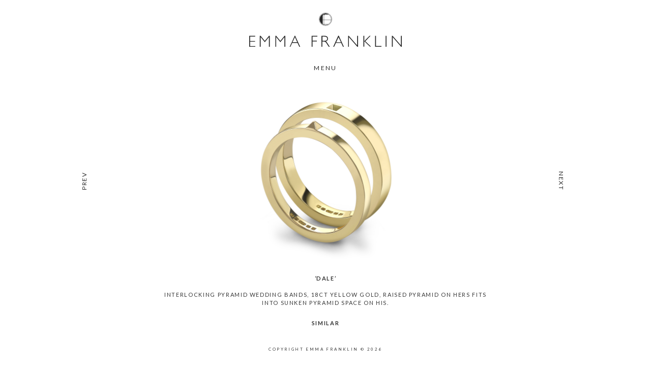

--- FILE ---
content_type: text/html; charset=UTF-8
request_url: http://www.emmafranklin.com/rings/dale-pyramid-wedding-bands/
body_size: 4651
content:
<!DOCTYPE html>
<html lang="en-GB">
<head>
<meta charset="UTF-8">
<meta name="viewport" content="width=device-width, initial-scale=1">
<title>Bespoke Pyramid Weddings Bands • &#039;Dale&#039; • Emma Franklin London</title>
<link rel="profile" href="http://gmpg.org/xfn/11">
<link rel="pingback" href="http://www.emmafranklin.com/xmlrpc.php">
<link rel="icon" type="image/png" href="/homepages/22/d414314892/htdocs/wp-content/themes/emma-franklin/assets/img/favicon.png">
<link href='http://fonts.googleapis.com/css?family=Lato:300,400,700' rel='stylesheet' type='text/css'>
<!-- Google Analytics -->
<script>
(function(i,s,o,g,r,a,m){i['GoogleAnalyticsObject']=r;i[r]=i[r]||function(){
(i[r].q=i[r].q||[]).push(arguments)},i[r].l=1*new Date();a=s.createElement(o),
m=s.getElementsByTagName(o)[0];a.async=1;a.src=g;m.parentNode.insertBefore(a,m)
})(window,document,'script','//www.google-analytics.com/analytics.js','ga');

ga('create', 'UA-59301999-1', 'auto');
ga('send', 'pageview');

</script>
<!-- End Google Analytics -->

<!-- This site is optimized with the Yoast SEO plugin v12.2 - https://yoast.com/wordpress/plugins/seo/ -->
<meta name="description" content="Interlocking Pyramid wedding bands, 18ct yellow gold, raised pyramid on hers fits into sunken pyramid space on his. Click through to see more bespoke designs by Emma Franklin."/>
<meta name="robots" content="max-snippet:-1, max-image-preview:large, max-video-preview:-1"/>
<link rel="canonical" href="http://www.emmafranklin.com/rings/dale-pyramid-wedding-bands/" />
<meta property="og:locale" content="en_GB" />
<meta property="og:type" content="article" />
<meta property="og:title" content="Bespoke Pyramid Weddings Bands • &#039;Dale&#039; • Emma Franklin London" />
<meta property="og:description" content="Interlocking Pyramid wedding bands, 18ct yellow gold, raised pyramid on hers fits into sunken pyramid space on his. Click through to see more bespoke designs by Emma Franklin." />
<meta property="og:url" content="http://www.emmafranklin.com/rings/dale-pyramid-wedding-bands/" />
<meta property="og:site_name" content="Emma Franklin" />
<meta property="og:image" content="http://www.emmafranklin.com/wp-content/uploads/2016/08/EF_WEDDING_Thumb_12_BALE.jpg" />
<meta property="og:image:width" content="480" />
<meta property="og:image:height" content="360" />
<script type='application/ld+json' class='yoast-schema-graph yoast-schema-graph--main'>{"@context":"https://schema.org","@graph":[{"@type":"Organization","@id":"http://www.emmafranklin.com/#organization","name":"Emma Franklin","url":"http://www.emmafranklin.com/","sameAs":[],"logo":{"@type":"ImageObject","@id":"http://www.emmafranklin.com/#logo","url":"http://www.emmafranklin.com/wp-content/uploads/2015/07/LOGO-ROUNDAL.png","width":1187,"height":1187,"caption":"Emma Franklin"},"image":{"@id":"http://www.emmafranklin.com/#logo"}},{"@type":"WebSite","@id":"http://www.emmafranklin.com/#website","url":"http://www.emmafranklin.com/","name":"Emma Franklin","publisher":{"@id":"http://www.emmafranklin.com/#organization"},"potentialAction":{"@type":"SearchAction","target":"http://www.emmafranklin.com/?s={search_term_string}","query-input":"required name=search_term_string"}},{"@type":"ImageObject","@id":"http://www.emmafranklin.com/rings/dale-pyramid-wedding-bands/#primaryimage","url":"http://www.emmafranklin.com/wp-content/uploads/2016/08/EF_WEDDING_Thumb_12_BALE.jpg","width":480,"height":360,"caption":"pyramid wedding bands"},{"@type":"WebPage","@id":"http://www.emmafranklin.com/rings/dale-pyramid-wedding-bands/#webpage","url":"http://www.emmafranklin.com/rings/dale-pyramid-wedding-bands/","inLanguage":"en-GB","name":"Bespoke Pyramid Weddings Bands \u2022 &#039;Dale&#039; \u2022 Emma Franklin London","isPartOf":{"@id":"http://www.emmafranklin.com/#website"},"primaryImageOfPage":{"@id":"http://www.emmafranklin.com/rings/dale-pyramid-wedding-bands/#primaryimage"},"datePublished":"2016-08-03T08:00:01+00:00","dateModified":"2017-02-16T09:26:14+00:00","description":"Interlocking Pyramid wedding bands, 18ct yellow gold, raised pyramid on hers fits into sunken pyramid space on his. Click through to see more bespoke designs by Emma Franklin."}]}</script>
<!-- / Yoast SEO plugin. -->

<link rel='dns-prefetch' href='//ajax.googleapis.com' />
<link rel='dns-prefetch' href='//www.emmafranklin.com' />
<link rel='dns-prefetch' href='//s.w.org' />
		<script type="text/javascript">
			window._wpemojiSettings = {"baseUrl":"https:\/\/s.w.org\/images\/core\/emoji\/11\/72x72\/","ext":".png","svgUrl":"https:\/\/s.w.org\/images\/core\/emoji\/11\/svg\/","svgExt":".svg","source":{"concatemoji":"http:\/\/www.emmafranklin.com\/wp-includes\/js\/wp-emoji-release.min.js?ver=4.9.28"}};
			!function(e,a,t){var n,r,o,i=a.createElement("canvas"),p=i.getContext&&i.getContext("2d");function s(e,t){var a=String.fromCharCode;p.clearRect(0,0,i.width,i.height),p.fillText(a.apply(this,e),0,0);e=i.toDataURL();return p.clearRect(0,0,i.width,i.height),p.fillText(a.apply(this,t),0,0),e===i.toDataURL()}function c(e){var t=a.createElement("script");t.src=e,t.defer=t.type="text/javascript",a.getElementsByTagName("head")[0].appendChild(t)}for(o=Array("flag","emoji"),t.supports={everything:!0,everythingExceptFlag:!0},r=0;r<o.length;r++)t.supports[o[r]]=function(e){if(!p||!p.fillText)return!1;switch(p.textBaseline="top",p.font="600 32px Arial",e){case"flag":return s([55356,56826,55356,56819],[55356,56826,8203,55356,56819])?!1:!s([55356,57332,56128,56423,56128,56418,56128,56421,56128,56430,56128,56423,56128,56447],[55356,57332,8203,56128,56423,8203,56128,56418,8203,56128,56421,8203,56128,56430,8203,56128,56423,8203,56128,56447]);case"emoji":return!s([55358,56760,9792,65039],[55358,56760,8203,9792,65039])}return!1}(o[r]),t.supports.everything=t.supports.everything&&t.supports[o[r]],"flag"!==o[r]&&(t.supports.everythingExceptFlag=t.supports.everythingExceptFlag&&t.supports[o[r]]);t.supports.everythingExceptFlag=t.supports.everythingExceptFlag&&!t.supports.flag,t.DOMReady=!1,t.readyCallback=function(){t.DOMReady=!0},t.supports.everything||(n=function(){t.readyCallback()},a.addEventListener?(a.addEventListener("DOMContentLoaded",n,!1),e.addEventListener("load",n,!1)):(e.attachEvent("onload",n),a.attachEvent("onreadystatechange",function(){"complete"===a.readyState&&t.readyCallback()})),(n=t.source||{}).concatemoji?c(n.concatemoji):n.wpemoji&&n.twemoji&&(c(n.twemoji),c(n.wpemoji)))}(window,document,window._wpemojiSettings);
		</script>
		<style type="text/css">
img.wp-smiley,
img.emoji {
	display: inline !important;
	border: none !important;
	box-shadow: none !important;
	height: 1em !important;
	width: 1em !important;
	margin: 0 .07em !important;
	vertical-align: -0.1em !important;
	background: none !important;
	padding: 0 !important;
}
</style>
<link rel='stylesheet' id='sb_instagram_styles-css'  href='http://www.emmafranklin.com/wp-content/plugins/instagram-feed/css/sb-instagram-2-0-2.min.css?ver=2.0.2' type='text/css' media='all' />
<link rel='stylesheet' id='emma-franklin-style-css'  href='http://www.emmafranklin.com/wp-content/themes/emma-franklin/style.css?ver=4.9.28' type='text/css' media='all' />
<script type='text/javascript' src='//ajax.googleapis.com/ajax/libs/jquery/2.1.1/jquery.min.js?ver=2.1.1'></script>
<script type='text/javascript' src='http://www.emmafranklin.com/wp-content/themes/emma-franklin/assets/js/min/modernizr.min.js?ver=4.9.28'></script>
<link rel='https://api.w.org/' href='http://www.emmafranklin.com/wp-json/' />
<link rel="EditURI" type="application/rsd+xml" title="RSD" href="http://www.emmafranklin.com/xmlrpc.php?rsd" />
<link rel="wlwmanifest" type="application/wlwmanifest+xml" href="http://www.emmafranklin.com/wp-includes/wlwmanifest.xml" /> 
<meta name="generator" content="WordPress 4.9.28" />
<link rel='shortlink' href='http://www.emmafranklin.com/?p=940' />
<link rel="alternate" type="application/json+oembed" href="http://www.emmafranklin.com/wp-json/oembed/1.0/embed?url=http%3A%2F%2Fwww.emmafranklin.com%2Frings%2Fdale-pyramid-wedding-bands%2F" />
<link rel="alternate" type="text/xml+oembed" href="http://www.emmafranklin.com/wp-json/oembed/1.0/embed?url=http%3A%2F%2Fwww.emmafranklin.com%2Frings%2Fdale-pyramid-wedding-bands%2F&#038;format=xml" />
<link rel="icon" href="http://www.emmafranklin.com/wp-content/uploads/2016/08/cropped-LOGO-32x32.jpg" sizes="32x32" />
<link rel="icon" href="http://www.emmafranklin.com/wp-content/uploads/2016/08/cropped-LOGO-192x192.jpg" sizes="192x192" />
<link rel="apple-touch-icon-precomposed" href="http://www.emmafranklin.com/wp-content/uploads/2016/08/cropped-LOGO-180x180.jpg" />
<meta name="msapplication-TileImage" content="http://www.emmafranklin.com/wp-content/uploads/2016/08/cropped-LOGO-270x270.jpg" />
</head>

<body class="rings-template-default single single-rings postid-940">
<div class="site-container">

	<header class="site-header">
		<div class="section-container">	
			<div class="site-header_top">
				<h1 class="heading_masthead">
					<a href="http://www.emmafranklin.com/" rel="home">Emma Franklin</a>
				</h1>
			</div>

			<nav class="site-nav">
				<div class="site-nav_trigger">
					<a href="#">Menu</a>
				</div>
				<ul id="menu-primary" class="menu"><li id="nav-menu-item-98" class="menu-item-depth-0 menu-item menu-item-type-taxonomy menu-item-object-ring-type menu-item-has-children menu-item-bespoke"><a href="http://www.emmafranklin.com/ring-type/engagement-eternity/" class="menu-link main-menu-link">Bespoke</a>
<ul class="sub-menu">
	<li id="nav-menu-item-25" class="menu-item-depth-1 menu-item menu-item-type-taxonomy menu-item-object-ring-type menu-item-wedding"><a href="http://www.emmafranklin.com/ring-type/wedding/" class="menu-link sub-menu-link">Wedding</a></li>
	<li id="nav-menu-item-23" class="menu-item-depth-1 menu-item menu-item-type-taxonomy menu-item-object-ring-type menu-item-engagement-eternity"><a href="http://www.emmafranklin.com/ring-type/engagement-eternity/" class="menu-link sub-menu-link">Engagement &#038; Eternity</a></li>
	<li id="nav-menu-item-24" class="menu-item-depth-1 menu-item menu-item-type-taxonomy menu-item-object-ring-type menu-item-signet"><a href="http://www.emmafranklin.com/ring-type/signet/" class="menu-link sub-menu-link">Signet</a></li>
</ul>
</li>
<li id="nav-menu-item-21" class="menu-item-depth-0 menu-item menu-item-type-post_type menu-item-object-page menu-item-about"><a href="http://www.emmafranklin.com/about/" class="menu-link main-menu-link">About</a></li>
<li id="nav-menu-item-20" class="menu-item-depth-0 menu-item menu-item-type-post_type menu-item-object-page menu-item-social"><a href="http://www.emmafranklin.com/social/" class="menu-link main-menu-link">Social</a></li>
<li id="nav-menu-item-19" class="menu-item-depth-0 menu-item menu-item-type-post_type menu-item-object-page menu-item-contact"><a href="http://www.emmafranklin.com/contact/" class="menu-link main-menu-link">Contact</a></li>
</ul>			</nav>
		</div>
	</header>

	<div class="load-container">
		<div class="site-content">
			<div class="section-container">

					<section class="single-page">
            			<div class="single-page_image">
				<img src="http://www.emmafranklin.com/wp-content/uploads/2016/08/EF_WEDDING_12_BALE.jpg" alt="DALE">
			</div>
      			<div class="single-page_details">
				<div class="single-page_title">
					<h3 class="heading--secondary">&lsquo;DALE&rsquo;</h3>
				</div>
				<div class="single-page_desc">
					<p><p class="p1">Interlocking Pyramid wedding bands, 18ct yellow gold, raised pyramid on hers fits into sunken pyramid space on his.</p>
</p>
				</div>
			</div>
		</section>
            		<div class="single-page_related clear">
			      	<h3 class="heading--secondary single-page_related--title">Similar</h3>
                  <a class="product-grid_single" href="http://www.emmafranklin.com/rings/iris-flipped-pyramid-sapphires/">
  <div class="product-grid_single--details">
    <div class="product-grid_single--details-wrap">
      <div class="product-grid_single--details-inner">
        <h3 class="product-grid_single--title heading--secondary">&lsquo;IRIS&rsquo;</h3>
      </div>
    </div>
  </div>
  <img width="480" height="360" src="http://www.emmafranklin.com/wp-content/uploads/2015/03/EF_ENGAGEMENT_Thumb_03_IRIS-480x360.jpg" class="attachment-Ring Thumb size-Ring Thumb wp-post-image" alt="flipped pyramid Sapphires" srcset="http://www.emmafranklin.com/wp-content/uploads/2015/03/EF_ENGAGEMENT_Thumb_03_IRIS.jpg 480w, http://www.emmafranklin.com/wp-content/uploads/2015/03/EF_ENGAGEMENT_Thumb_03_IRIS-300x225.jpg 300w" sizes="(max-width: 480px) 100vw, 480px" /></a>
                  <a class="product-grid_single" href="http://www.emmafranklin.com/rings/bear-asscher-cut-diamond-ring/">
  <div class="product-grid_single--details">
    <div class="product-grid_single--details-wrap">
      <div class="product-grid_single--details-inner">
        <h3 class="product-grid_single--title heading--secondary">&lsquo;BEAR&rsquo;</h3>
      </div>
    </div>
  </div>
  <img width="480" height="360" src="http://www.emmafranklin.com/wp-content/uploads/2016/08/EF_ENGAGEMENT_Thumb_56_BEAR.jpg" class="attachment-Ring Thumb size-Ring Thumb wp-post-image" alt="Asscher cut diamond ring" srcset="http://www.emmafranklin.com/wp-content/uploads/2016/08/EF_ENGAGEMENT_Thumb_56_BEAR.jpg 480w, http://www.emmafranklin.com/wp-content/uploads/2016/08/EF_ENGAGEMENT_Thumb_56_BEAR-300x225.jpg 300w" sizes="(max-width: 480px) 100vw, 480px" /></a>
              		</div>
  		<div class="post-pagination next-post"><a href="http://www.emmafranklin.com/rings/goya-enamelled-and-engraved-wedding-bands/" rel="prev">Next</a></div><div class="post-pagination prev-post"><a href="http://www.emmafranklin.com/rings/boughton-wedding-bands-with-inlaid-stripe/" rel="next">Prev</a></div>
	
      </div>
  	</div>
  </div>

	<footer class="site-footer">
    <div class="section-container">
  		<div class="site-footer_copyright">
  			<span>Copyright Emma Franklin &copy; 2026</span>
  		</div>
    </div>
	</footer>
</div>

<!-- Instagram Feed JS -->
<script type="text/javascript">
var sbiajaxurl = "http://www.emmafranklin.com/wp-admin/admin-ajax.php";
</script>
<script type='text/javascript' src='http://www.emmafranklin.com/wp-content/themes/emma-franklin/assets/js/min/site.min.js?ver=4.9.28'></script>
<script type='text/javascript' src='http://www.emmafranklin.com/wp-includes/js/wp-embed.min.js?ver=4.9.28'></script>

</body>
</html>


--- FILE ---
content_type: text/css
request_url: http://www.emmafranklin.com/wp-content/themes/emma-franklin/style.css?ver=4.9.28
body_size: 21891
content:
@charset "UTF-8";
/*
Theme Name: Emma Franklin
Author: Benedict de Silva
Author URI: http://bendesilva.com
Description: Description
Version: 1.0-wpcom
License: GNU General Public License v2 or later
License URI: http://www.gnu.org/licenses/gpl-2.0.html
Text Domain: emma-franklin
*/
/*--------------------------------------------------------------
>>> TABLE OF CONTENTS:
----------------------------------------------------------------
1.0 Reset
1.1 Vars & Mixins
2.0 Typography
--------------------------------------------------------------*/
/*--------------------------------------------------------------
1.0 Reset
--------------------------------------------------------------*/
html, body, div, span, applet, object, iframe,
h1, h2, h3, h4, h5, h6, p, blockquote, pre,
a, abbr, acronym, address, big, cite, code,
del, dfn, em, font, ins, kbd, q, s, samp,
small, strike, strong, sub, sup, tt, var,
dl, dt, dd, ol, ul, li,
fieldset, form, label, legend,
table, caption, tbody, tfoot, thead, tr, th, td {
  border: 0;
  font-family: inherit;
  font-size: 100%;
  font-style: inherit;
  font-weight: inherit;
  margin: 0;
  outline: 0;
  padding: 0;
  vertical-align: baseline; }

html {
  overflow-y: scroll;
  /* Keeps page centered in all browsers regardless of content height */
  -webkit-text-size-adjust: 100%;
  /* Prevents iOS text size adjust after orientation change, without disabling user zoom */
  -ms-text-size-adjust: 100%;
  /* www.456bereastreet.com/archive/201012/controlling_text_size_in_safari_for_ios_without_disabling_user_zoom/ */ }

*,
*:before,
*:after {
  /* apply a natural box layout model to all elements; see http://www.paulirish.com/2012/box-sizing-border-box-ftw/ */
  -webkit-box-sizing: border-box;
  /* Not needed for modern webkit but still used by Blackberry Browser 7.0; see http://caniuse.com/#search=box-sizing */
  -moz-box-sizing: border-box;
  /* Still needed for Firefox 28; see http://caniuse.com/#search=box-sizing */
  box-sizing: border-box; }

body {
  background: #fff;
  /* Fallback for when there is no custom background color defined. */ }

article,
aside,
details,
figcaption,
figure,
footer,
header,
main,
nav,
section {
  display: block; }

ol,
ul {
  list-style: none; }

table {
  /* tables still need 'cellspacing="0"' in the markup */
  border-collapse: separate;
  border-spacing: 0; }

caption,
th,
td {
  font-weight: normal;
  text-align: left; }

blockquote:before,
blockquote:after,
q:before,
q:after {
  content: ""; }

blockquote,
q {
  quotes: "" ""; }

a:focus {
  outline: thin dotted; }

a:hover,
a:active {
  outline: 0; }

a img {
  border: 0; }

/*--------------------------------------------------------------
1.1 Vars & Mixins
--------------------------------------------------------------*/
/*--------------------------------------------------------------
2.0 Typography
--------------------------------------------------------------*/
body {
  font: 100%/1.5 'Lato', 'Gill Sans', 'Gill Sans MT', 'Arial', sans-serif;
  font-weight: 400;
  color: #353535;
  -webkit-font-smoothing: antialiased; }

.heading_masthead {
  margin: 0 auto;
  padding: 1.5em 0; }
  .heading_masthead a {
    display: block;
    width: 300px;
    max-width: 100%;
    height: 68px;
    margin: 0 auto;
    text-indent: -9999px;
    background-image: url(assets/img/ef-logo.svg);
    background-repeat: no-repeat;
    background-position: 50% 50%;
    background-size: 100%; }

.heading--secondary {
  text-transform: uppercase;
  letter-spacing: 0.15em;
  font-weight: 400;
  font-size: .6875em; }

/*--------------------------------------------------------------
3.0 Clear
--------------------------------------------------------------*/
.clear:after {
  content: '';
  display: table;
  clear: both; }

/*--------------------------------------------------------------
3.0 Navigation
--------------------------------------------------------------*/
.site-nav {
  position: relative;
  text-transform: uppercase;
  letter-spacing: 0.15em;
  text-align: center;
  padding: .25em 0 2em; }
  .site-nav li {
    display: inline-block;
    margin: 0 1.75em; }
  .site-nav a {
    display: block;
    padding: 0 1em; }
  .site-nav #menu-primary {
    position: relative;
    opacity: 0; }

.site-nav_trigger {
  position: absolute;
  top: 0;
  left: 0;
  right: 0;
  bottom: 0;
  z-index: 10;
  padding: .25em 0 2em; }
  .site-nav_trigger a {
    display: inline-block;
    font-size: .75em;
    cursor: default; }

.main-menu-link {
  font-size: .75em; }

.sub-menu {
  position: absolute;
  left: 0;
  right: 0;
  display: none;
  margin: 0;
  padding-bottom: 1em; }
  .sub-menu li {
    padding: 0;
    margin: 0; }
  .sub-menu a {
    font-size: .5em;
    padding: 0 1.5em; }

.current_page_item .sub-menu {
  display: block; }

.single-rings .menu-item-bespoke {
  font-weight: 700; }
.single-rings .sub-menu {
  display: block; }

.current-menu-item,
.current_page_item,
.current_page_parent,
.current-menu-ancestor,
.current-menu-parent,
.current_page_ancestor {
  font-weight: 700; }
  .current-menu-item .sub-menu a,
  .current_page_item .sub-menu a,
  .current_page_parent .sub-menu a,
  .current-menu-ancestor .sub-menu a,
  .current-menu-parent .sub-menu a,
  .current_page_ancestor .sub-menu a {
    font-weight: 400; }
  .current-menu-item .current-menu-item a,
  .current-menu-item .current_page_item a,
  .current_page_item .current-menu-item a,
  .current_page_item .current_page_item a,
  .current_page_parent .current-menu-item a,
  .current_page_parent .current_page_item a,
  .current-menu-ancestor .current-menu-item a,
  .current-menu-ancestor .current_page_item a,
  .current-menu-parent .current-menu-item a,
  .current-menu-parent .current_page_item a,
  .current_page_ancestor .current-menu-item a,
  .current_page_ancestor .current_page_item a {
    font-weight: 700; }

@media screen and (max-width: 767px) {
  .site-nav_trigger {
    position: relative;
    z-index: 99;
    padding: 0;
    background: #fff; }
    .site-nav_trigger a {
      position: relative;
      width: 100%; }
      .site-nav_trigger a:after {
        content: '+';
        position: absolute;
        right: 1em;
        font-size: 1rem;
        font-weight: 400;
        line-height: 1; }

  .open .site-nav_trigger a:after {
    content: '–'; }

  .site-nav {
    padding: 0;
    overflow: hidden; }
    .site-nav li {
      display: block;
      margin: 0;
      border-bottom: 1px solid #000; }
      .site-nav li:last-child {
        border-bottom: 0; }
      .site-nav li.menu-item-depth-1 {
        border-color: #eee; }
    .site-nav a {
      padding: .75em 1.5em; }
    .site-nav #menu-primary {
      display: none;
      opacity: 1;
      border-top: 1px solid #000;
      border-bottom: 1px solid #000; }

  .sub-menu {
    position: static;
    padding: 0;
    border-top: 1px solid #000; }
    .sub-menu a {
      font-size: .75em; }

  .main-menu-link {
    background: #fff; }

  .sub-menu-link {
    background: #fff; }

  .menu-item-has-children {
    position: relative;
    overflow: hidden; }
    .menu-item-has-children a {
      position: relative;
      z-index: 99; }
    .menu-item-has-children .main-menu-link:after {
      content: '+';
      position: absolute;
      right: 1em;
      font-size: 1rem;
      font-weight: 400;
      line-height: 1; }
    .menu-item-has-children.current_page_item .main-menu-link:after, .menu-item-has-children.current_page_parent .main-menu-link:after {
      content: '–'; }
    .menu-item-has-children.closed .main-menu-link:after {
      content: '+'; } }
/*--------------------------------------------------------------
3.1 Links
--------------------------------------------------------------*/
* {
  -webkit-tap-highlight-color: transparent;
  -webkit-tap-highlight-color: transparent; }

a {
  color: #282828;
  text-decoration: none;
  outline: 0; }
  a:active, a:focus {
    outline: 0; }

/*--------------------------------------------------------------
4.0 Elements
--------------------------------------------------------------*/
body, html {
  height: 100%; }

.site-container {
  min-height: 100%; }

.section-container {
  width: 100%;
  max-width: 1024px;
  margin: 0 auto; }

.site-header {
  position: fixed;
  top: 0;
  left: 0;
  right: 0;
  padding: 0 2em;
  z-index: 1; }
  .site-header .section-container {
    padding: 0 0 3px; }

.site-footer {
  position: fixed;
  bottom: 0;
  left: 0;
  right: 0;
  padding: 0 2em;
  z-index: 2;
  background-image: url(assets/img/footer-gradient.svg);
  background-repeat: repeat-x;
  background-position: 0 100%; }
  .site-footer .section-container {
    padding: 3px 0 0; }

.site-header_top {
  background: #fff; }

.site-nav {
  background-image: url(assets/img/background-gradient.svg);
  background-repeat: repeat-x;
  background-position: 0 0; }

.home .site-container,
.home .site-content,
.home .section-container,
.home .load-container,
.single .site-container,
.single .site-content,
.single .section-container,
.single .load-container {
  height: 100%; }

.single .site-content,
.home .site-content {
  height: 100%;
  min-height: 440px; }
  .single .site-content .section-container,
  .home .site-content .section-container {
    position: relative; }

.site-content .section-container {
  padding: 150px 2em 75px; }

.single .site-content .section-container {
  padding-bottom: 100px; }

.site-footer_copyright {
  text-transform: uppercase;
  letter-spacing: 0.15em;
  text-align: center;
  padding: 1.5em 0; }
  .site-footer_copyright span {
    font-size: .5em; }

@media screen and (max-width: 767px) {
  .site-header {
    position: absolute;
    padding: 0; }

  .site-header_top {
    padding: 0 2em; }

  .site-content .section-container {
    padding: 150px 1em 0; }

  .single .site-content .section-container {
    padding-bottom: 3em; }

  .site-footer {
    width: 100%;
    position: static;
    float: left; }

  .site-footer_copyright {
    padding: 0 0 1.5em; }
    .site-footer_copyright span {
      font-size: .625em; } }
/*--------------------------------------------------------------
4.1 Homepage
--------------------------------------------------------------*/
.homepage-feature,
.single-page {
  height: 100%;
  width: auto; }
  .homepage-feature img,
  .single-page img {
    display: block;
    max-width: 100%;
    max-height: 100%;
    width: auto;
    height: auto;
    margin: 0 auto; }

.homepage-feature {
  display: -ms-flexbox;
  display: -webkit-flex;
  display: flex;
  -webkit-align-items: center;
  -ms-align-items: center;
  align-items: center;
  -webkit-justify-content: center;
  -ms-flex-pack: center;
  justify-content: center; }

.homepage-feature_inner {
  width: 100%;
  height: 100%;
  max-height: 720px;
  -webkit-flex: 0 0 auto;
  -ms-flex: 0 0 auto;
  flex: 0 0 auto;
  padding: 0 2em; }

/*--------------------------------------------------------------
4.2 Grid
--------------------------------------------------------------*/
.product-grid_single {
  position: relative;
  width: 25%;
  float: left;
  z-index: 0; }
  .product-grid_single img {
    display: block;
    width: 100%;
    height: auto; }

.product-grid_single--details {
  position: absolute;
  top: 0;
  right: 0;
  left: 0;
  bottom: 0;
  background: rgba(255, 255, 255, 0.8);
  opacity: 0; }

.product-grid_single--details-wrap {
  display: table;
  width: 100%;
  height: 100%;
  text-align: center; }

.product-grid_single--details-inner {
  display: table-cell;
  vertical-align: middle; }

.product-grid_single--title {
  opacity: 0;
  font-size: .75em;
  -webkit-transform: scale(0.95);
  -moz-transform: scale(0.95);
  -ms-transform: scale(0.95);
  -o-transform: scale(0.95);
  transform: scale(0.95); }

@media screen and (max-width: 1023px) {
  .product-grid_single {
    width: 33.33%; } }
@media screen and (max-width: 767px) {
  .product-grid_single {
    width: 50%; } }
/*--------------------------------------------------------------
4.3 Single Page
--------------------------------------------------------------*/
.single-page {
  position: relative;
  padding-bottom: 6em;
  display: -ms-flexbox;
  display: -webkit-flex;
  display: flex;
  -webkit-align-items: center;
  -ms-align-items: center;
  align-items: center;
  -webkit-justify-content: center;
  -ms-flex-pack: center;
  justify-content: center; }

.single-page_image {
  width: 100%;
  height: 100%;
  max-height: 720px;
  -webkit-flex: 0 0 auto;
  -ms-flex: 0 0 auto;
  flex: 0 0 auto; }

.single-page_details {
  position: absolute;
  bottom: 1em;
  left: 0;
  right: 0;
  margin: 0 auto;
  text-align: center; }

.single-page_title,
.single-page_desc {
  width: 100%;
  max-width: 60em;
  margin: 0 auto; }

.single-page_title {
  margin-bottom: 1em; }

.single-page_related--title,
.single-page_title h3 {
  font-weight: 700; }

.single-page_desc {
  font-size: .6875em;
  text-transform: uppercase;
  letter-spacing: 0.15em; }

.post-pagination {
  position: absolute;
  top: 50%;
  z-index: 100; }
  .post-pagination a {
    font-size: .75em;
    display: inline-block;
    text-align: center;
    text-transform: uppercase;
    letter-spacing: 0.15em; }

.next-post {
  right: 2em; }

.prev-post {
  left: 2em; }

.csstransforms .post-pagination {
  width: 2.25em;
  margin-top: -1.125em; }
.csstransforms .prev-post a {
  -webkit-transform: rotate(-90deg);
  -moz-transform: rotate(-90deg);
  -ms-transform: rotate(-90deg);
  -o-transform: rotate(-90deg);
  transform: rotate(-90deg);
  margin-left: -1em; }
.csstransforms .next-post a {
  -webkit-transform: rotate(90deg);
  -moz-transform: rotate(90deg);
  -ms-transform: rotate(90deg);
  -o-transform: rotate(90deg);
  transform: rotate(90deg); }

.single-page_related {
  padding: .5em 0 75px;
  text-align: center;
  z-index: 0;
  position: relative; }
  .single-page_related .product-grid_single {
    float: none;
    display: inline-block; }

.single-page_related--title {
  cursor: pointer;
  margin: 0 0 2em; }

@media screen and (max-width: 568px) {
  .next-post {
    right: .5em; }

  .prev-post {
    left: .5em; }

  .csstransforms .prev-post a {
    margin-left: -.25em; } }
@media screen and (max-width: 1023px) {
  .single-page_related .product-grid_single {
    display: block;
    float: left;
    width: 33.33%; } }
@media screen and (max-width: 568px) {
  .single-page_related {
    padding-bottom: 0; } }
@media screen and (max-width: 420px) {
  .single-page_related {
    float: left; }
    .single-page_related .product-grid_single {
      display: inline-block;
      float: none;
      width: 50%; } }
/*--------------------------------------------------------------
4.4 Content Page
--------------------------------------------------------------*/
.content-page {
  margin: 2em 0; }
  .content-page img {
    display: block;
    width: auto;
    height: auto;
    max-width: 100%;
    max-height: 100%;
    margin: 1.5em auto; }
  .content-page p {
    margin: 1.5em auto;
    max-width: 35rem;
    font-size: .8125em;
    text-align: justify; }
  .content-page h3 {
    margin: 1.5em 0;
    text-transform: uppercase;
    letter-spacing: 0.15em;
    font-size: .75em;
    text-align: center;
    font-weight: 700; }
  .content-page a {
    font-weight: 700; }
  .content-page blockquote p {
    text-indent: -.5em; }
  .content-page blockquote strong {
    display: block;
    width: 100%;
    text-align: right;
    font-weight: 700; }

.content-page.contact-page p {
  text-align: center;
  margin: 1.5em auto 2.5em; }
.content-page.contact-page a {
  font-weight: 400; }
.content-page.contact-page img {
  margin-top: 0; }

@media screen and (max-width: 568px) {
  .content-page {
    margin: 1em 0; } }
/*--------------------------------------------------------------
4.5 Social Page
--------------------------------------------------------------*/
.social-page {
  margin: 2em 0; }

.social-page_item {
  position: relative;
  float: left;
  width: 23.5%;
  margin: 0 0 1.25em; }
  .social-page_item img {
    display: block;
    width: 100%;
    height: auto; }
  .social-page_item.large-item {
    width: 49%; }

.social-page_item--hover {
  position: absolute;
  top: 0;
  right: 0;
  bottom: 0;
  left: 0;
  opacity: 0;
  background-color: rgba(255, 255, 255, 0.75); }

.layout-t {
  display: table;
  height: 100%;
  width: 100%; }

.layout-i {
  display: table-cell;
  text-align: center;
  vertical-align: middle; }

.social-page_social-links {
  text-align: center;
  margin: 0 0 2em; }

.social-page_social-link {
  display: inline-block;
  width: 23.5%;
  margin-right: 2%; }
  .social-page_social-link h3,
  .social-page_social-link p {
    text-transform: uppercase;
    letter-spacing: 0.15em;
    font-size: .6875em; }
  .social-page_social-link h3 {
    font-weight: 700; }
  .social-page_social-link:last-of-type {
    margin-right: 0; }

.gutter-sizer {
  width: 2%; }

.column-sizer {
  width: 23.5%; }

.lightbox-modal {
  position: fixed;
  top: 0;
  right: 0;
  bottom: 0;
  left: 0;
  z-index: 2000;
  overflow: scroll; }

.lightbox-modal_backdrop {
  position: absolute;
  top: 0;
  right: 0;
  bottom: 0;
  left: 0;
  z-index: 1;
  background: rgba(255, 255, 255, 0.85);
  cursor: pointer; }

.lightbox-modal_inner {
  position: relative;
  z-index: 2;
  display: inline-block;
  padding: 1em; }
  .lightbox-modal_inner img {
    max-width: 100%;
    height: auto;
    margin: 0 0 1em;
    cursor: pointer; }

.lightbox-modal_caption {
  text-transform: uppercase;
  letter-spacing: 0.15em;
  font-size: .6875em; }

@media screen and (max-width: 564px) {
  .social-page {
    margin: 2em 0 0; }

  .social-page_item,
  .column-sizer {
    width: 48%; }

  .gutter-sizer {
    width: 4%; }

  .social-page_item.large-item {
    width: 100%; }

  .social-page_social-link {
    display: inline-block;
    float: left;
    width: 48%;
    margin-right: 4%; }
    .social-page_social-link:last-of-type {
      margin-right: 0; } }
@media screen and (max-width: 420px) {
  .social-page_item,
  .column-sizer,
  .social-page_item.large-item {
    width: 100%; }

  .gutter-sizer {
    width: 4%; }

  .social-page_social-link {
    display: block;
    float: none;
    width: 100%;
    margin-right: 0; }
    .social-page_social-link:first-of-type {
      margin-bottom: 1em; } }
/*--------------------------------------------------------------
5.0 NProgress
--------------------------------------------------------------*/
/* Make clicks pass-through */
#nprogress {
  pointer-events: none;
  position: relative;
  z-index: 1031; }

#nprogress .bar {
  background: #000;
  position: fixed;
  z-index: 1031;
  top: 0;
  left: 0;
  width: 100%;
  height: 2px; }

/*--------------------------------------------------------------
6.0 Hover States
--------------------------------------------------------------*/
.product-grid_single--details:hover {
  opacity: 1; }
  .product-grid_single--details:hover .product-grid_single--title {
    opacity: 1;
    -webkit-transform: scale(1);
    -moz-transform: scale(1);
    -ms-transform: scale(1);
    -o-transform: scale(1);
    transform: scale(1); }

.social-page_social-link:hover,
p a:hover {
  opacity: 0.5; }

.social-page_item:hover .social-page_item--hover {
  opacity: 1; }

@media screen and (min-width: 769px) {
  .site-nav:hover .site-nav_trigger {
    opacity: 0;
    z-index: 0; }
  .site-nav:hover #menu-primary {
    opacity: 1;
    z-index: 10; }

  .no-touch .site-nav a:hover,
  .no-touch .post-pagination a:hover,
  .no-touch .content-page a:hover {
    opacity: 0.5; } }
/*--------------------------------------------------------------
7.0 Transitions
--------------------------------------------------------------*/
@-webkit-keyframes fadeInDelay {
  0% {
    opacity: 0; }
  33% {
    opacity: 0; }
  100% {
    opacity: 1; } }
@-moz-keyframes fadeInDelay {
  0% {
    opacity: 0; }
  33% {
    opacity: 0; }
  100% {
    opacity: 1; } }
@keyframes fadeInDelay {
  0% {
    opacity: 0; }
  33% {
    opacity: 0; }
  100% {
    opacity: 1; } }
.single-page_title,
.single-page_desc {
  -webkit-animation: fadeInDelay 1500ms cubic-bezier(0.25, 0.46, 0.45, 0.94);
  -moz-animation: fadeInDelay 1500ms cubic-bezier(0.25, 0.46, 0.45, 0.94);
  animation: fadeInDelay 1500ms cubic-bezier(0.25, 0.46, 0.45, 0.94); }

.single-page_related {
  -webkit-animation: fadeInDelay 2000ms cubic-bezier(0.25, 0.46, 0.45, 0.94);
  -moz-animation: fadeInDelay 2000ms cubic-bezier(0.25, 0.46, 0.45, 0.94);
  animation: fadeInDelay 2000ms cubic-bezier(0.25, 0.46, 0.45, 0.94); }

.product-grid_single--details {
  -webkit-transition: opacity 350ms cubic-bezier(0.25, 0.46, 0.45, 0.94);
  -moz-transition: opacity 350ms cubic-bezier(0.25, 0.46, 0.45, 0.94);
  transition: opacity 350ms cubic-bezier(0.25, 0.46, 0.45, 0.94); }

.product-grid_single--title {
  -webkit-transition: all 500ms 200ms cubic-bezier(0.165, 0.84, 0.44, 1);
  -moz-transition: all 500ms 200ms cubic-bezier(0.165, 0.84, 0.44, 1);
  transition: all 500ms 200ms cubic-bezier(0.165, 0.84, 0.44, 1); }

.site-nav a,
.post-pagination a,
.content-page a,
.social-page_social-link,
p a,
.social-page_item--hover {
  -webkit-transition: opacity 200ms;
  -moz-transition: opacity 200ms;
  transition: opacity 200ms; }

@media screen and (min-width: 769px) {
  .site-nav_trigger,
  #menu-primary {
    -webkit-transition: opacity 500ms 2000ms cubic-bezier(0.25, 0.46, 0.45, 0.94);
    -moz-transition: opacity 500ms 2000ms cubic-bezier(0.25, 0.46, 0.45, 0.94);
    transition: opacity 500ms 2000ms cubic-bezier(0.25, 0.46, 0.45, 0.94); }

  .site-nav:hover .site-nav_trigger,
  .site-nav:hover #menu-primary {
    -webkit-transition: opacity 200ms 0s cubic-bezier(0.25, 0.46, 0.45, 0.94);
    -moz-transition: opacity 200ms 0s cubic-bezier(0.25, 0.46, 0.45, 0.94);
    transition: opacity 200ms 0s cubic-bezier(0.25, 0.46, 0.45, 0.94); } }

/*# sourceMappingURL=style.css.map */


--- FILE ---
content_type: image/svg+xml
request_url: http://www.emmafranklin.com/wp-content/themes/emma-franklin/assets/img/footer-gradient.svg
body_size: 783
content:
<?xml version="1.0" encoding="utf-8"?>
<!-- Generator: Adobe Illustrator 18.1.0, SVG Export Plug-In . SVG Version: 6.00 Build 0)  -->
<!DOCTYPE svg PUBLIC "-//W3C//DTD SVG 1.1//EN" "http://www.w3.org/Graphics/SVG/1.1/DTD/svg11.dtd">
<svg version="1.1" id="Layer_1" xmlns="http://www.w3.org/2000/svg" xmlns:xlink="http://www.w3.org/1999/xlink" x="0px" y="0px"
	 width="1000px" height="55px" viewBox="0 0 1000 55" enable-background="new 0 0 1000 55" xml:space="preserve">
<linearGradient id="SVGID_1_" gradientUnits="userSpaceOnUse" x1="1250" y1="58.2857" x2="1250" y2="1.6883">
	<stop  offset="0.678" style="stop-color:#FFFFFF"/>
	<stop  offset="1" style="stop-color:#FFFFFF;stop-opacity:0"/>
</linearGradient>
<rect fill="url(#SVGID_1_)" width="2500" height="60"/>
</svg>


--- FILE ---
content_type: image/svg+xml
request_url: http://www.emmafranklin.com/wp-content/themes/emma-franklin/assets/img/ef-logo.svg
body_size: 3103
content:
<?xml version="1.0" encoding="utf-8"?>
<!-- Generator: Adobe Illustrator 18.1.0, SVG Export Plug-In . SVG Version: 6.00 Build 0)  -->
<!DOCTYPE svg PUBLIC "-//W3C//DTD SVG 1.1//EN" "http://www.w3.org/Graphics/SVG/1.1/DTD/svg11.dtd">
<svg version="1.1" id="Layer_1" xmlns="http://www.w3.org/2000/svg" xmlns:xlink="http://www.w3.org/1999/xlink" x="0px" y="0px"
	 width="300px" height="68px" viewBox="106 3.8 300 68" enable-background="new 106 3.8 300 68" xml:space="preserve">
<g>
	<g>
		<path fill="#282828" d="M117.7,50.3v1.4h-10v8.8h9.8v1.4h-9.8v8.7H118v1.4h-12V50.3H117.7z"/>
		<path fill="#282828" d="M136.7,60.3l8.1-9.9h1.7v21.5h-1.7V52.8l-8.1,10l-8.2-10v19.1h-1.7V50.3h1.7L136.7,60.3z"/>
		<path fill="#282828" d="M167.2,60.3l8.1-9.9h1.7v21.5h-1.7V52.8l-8.1,10l-8.1-10v19.1h-1.7V50.3h1.7L167.2,60.3z"/>
		<path fill="#282828" d="M196.3,50.1l9.9,21.6h-1.8l-3.4-7.4h-10.5l-3.4,7.4h-1.5l9.9-21.6C195.4,50.1,196.3,50.1,196.3,50.1z
			 M200.4,63l-4.5-10.2l-4.7,10h9.2V63z"/>
		<path fill="#282828" d="M240,50.3v1.4h-9.5v8.1h8.4v1.4h-8.4v10.5h-1.7V50.3H240z"/>
		<path fill="#282828" d="M248.4,50.3h5.5c2.3,0,4.1,0.4,5.2,1.5c1.2,1,1.8,2.4,1.8,4.1c0,2.5-1.4,4.2-4.1,5.2
			c0.7,0.3,1.7,1.5,2.8,3.3l4.8,7.4h-2l-3.8-5.8c-1.2-2-2.3-3.1-2.8-3.7c-0.7-0.4-1.7-0.7-3-0.7h-3v10.3h-1.7V50.3H248.4z M250,51.7
			v8.4h3.6c1.8,0,3.1-0.3,4.2-1c0.9-0.7,1.5-1.8,1.5-3.1c0-1.4-0.4-2.4-1.5-3.1c-0.9-0.7-2.4-1-4.2-1C253.6,51.7,250,51.7,250,51.7z
			"/>
		<path fill="#282828" d="M282.2,50.1l9.9,21.6h-1.8l-3.4-7.4h-10.5l-3.4,7.4h-1.8l9.8-21.6H282.2z M286.4,63l-4.7-10L277,63H286.4z
			"/>
		<path fill="#282828" d="M319.9,50.3v21.5h-1.4L302.1,53v18.8h-1.7V50.3h1.4L318.2,69V50.3C318.2,50.3,319.9,50.3,319.9,50.3z"/>
		<path fill="#282828" d="M344.6,50.3l-10.3,10.6l11.2,10.7h-2.1l-11.2-10.8v10.8h-1.7V50.3h1.7v10.6l10.3-10.6H344.6z"/>
		<path fill="#282828" d="M355.3,50.3v20.1h10.6v1.4h-12.3V50.3H355.3z"/>
		<path fill="#282828" d="M375.9,50.3v21.5h-1.7V50.3H375.9z"/>
		<path fill="#282828" d="M406,50.3v21.5h-1.4L388.3,53v18.8h-1.7V50.3h1.4L404.3,69V50.3C404.3,50.3,406,50.3,406,50.3z"/>
	</g>
	<circle fill="none" stroke="#282828" stroke-width="0.5" stroke-miterlimit="10" cx="256" cy="17.7" r="12.6"/>
	<g>
		<circle fill="#FFFFFF" stroke="#282828" stroke-width="0.5" stroke-miterlimit="10" cx="256" cy="17.7" r="11.3"/>
		<line fill="none" stroke="#282828" stroke-width="0.5" stroke-miterlimit="10" x1="252.9" y1="28.5" x2="252.9" y2="10.5"/>
		<line fill="none" stroke="#282828" stroke-width="0.5" stroke-miterlimit="10" x1="250.5" y1="27.5" x2="261.5" y2="27.5"/>
		<line fill="none" stroke="#282828" stroke-width="0.5" stroke-miterlimit="10" x1="267.1" y1="18.9" x2="250.3" y2="18.9"/>
		<path fill="#282828" stroke="#282828" stroke-width="0.5" stroke-miterlimit="10" d="M244.8,17.7c0,4.2,2.3,7.8,5.5,9.8V8.1
			C247,10.1,244.8,13.6,244.8,17.7z"/>
		<path fill="#282828" stroke="#282828" stroke-width="0.5" stroke-miterlimit="10" d="M256,6.6c-2.1,0-3.9,0.6-5.5,1.5l0,0v2.4
			c0-1.4,1-2.4,2.4-2.4v2.4c0-1.4,1-2.4,2.4-2.4h6.5C260.1,7.1,258.1,6.6,256,6.6z"/>
	</g>
</g>
</svg>


--- FILE ---
content_type: image/svg+xml
request_url: http://www.emmafranklin.com/wp-content/themes/emma-franklin/assets/img/background-gradient.svg
body_size: 828
content:
<?xml version="1.0" encoding="utf-8"?>
<!-- Generator: Adobe Illustrator 18.1.0, SVG Export Plug-In . SVG Version: 6.00 Build 0)  -->
<!DOCTYPE svg PUBLIC "-//W3C//DTD SVG 1.1//EN" "http://www.w3.org/Graphics/SVG/1.1/DTD/svg11.dtd">
<svg version="1.1" id="Layer_1" xmlns="http://www.w3.org/2000/svg" xmlns:xlink="http://www.w3.org/1999/xlink" x="0px" y="0px"
	 width="1000px" height="45px" viewBox="0 15 1000 45" enable-background="new 0 15 1000 45" xml:space="preserve">
<linearGradient id="SVGID_1_" gradientUnits="userSpaceOnUse" x1="1250" y1="73.2857" x2="1250" y2="16.6883" gradientTransform="matrix(1 0 0 -1 0 75)">
	<stop  offset="0.678" style="stop-color:#FFFFFF"/>
	<stop  offset="1" style="stop-color:#FFFFFF;stop-opacity:0"/>
</linearGradient>
<rect fill="url(#SVGID_1_)" width="2500" height="60"/>
</svg>


--- FILE ---
content_type: text/plain
request_url: https://www.google-analytics.com/j/collect?v=1&_v=j102&a=1587162905&t=pageview&_s=1&dl=http%3A%2F%2Fwww.emmafranklin.com%2Frings%2Fdale-pyramid-wedding-bands%2F&ul=en-us%40posix&dt=Bespoke%20Pyramid%20Weddings%20Bands%20%E2%80%A2%20%27Dale%27%20%E2%80%A2%20Emma%20Franklin%20London&sr=1280x720&vp=1280x720&_u=IEBAAEABAAAAACAAI~&jid=773576970&gjid=1720345131&cid=772699651.1768509778&tid=UA-59301999-1&_gid=2107035429.1768509778&_r=1&_slc=1&z=2090296805
body_size: -286
content:
2,cG-MQ7PPLCVYT